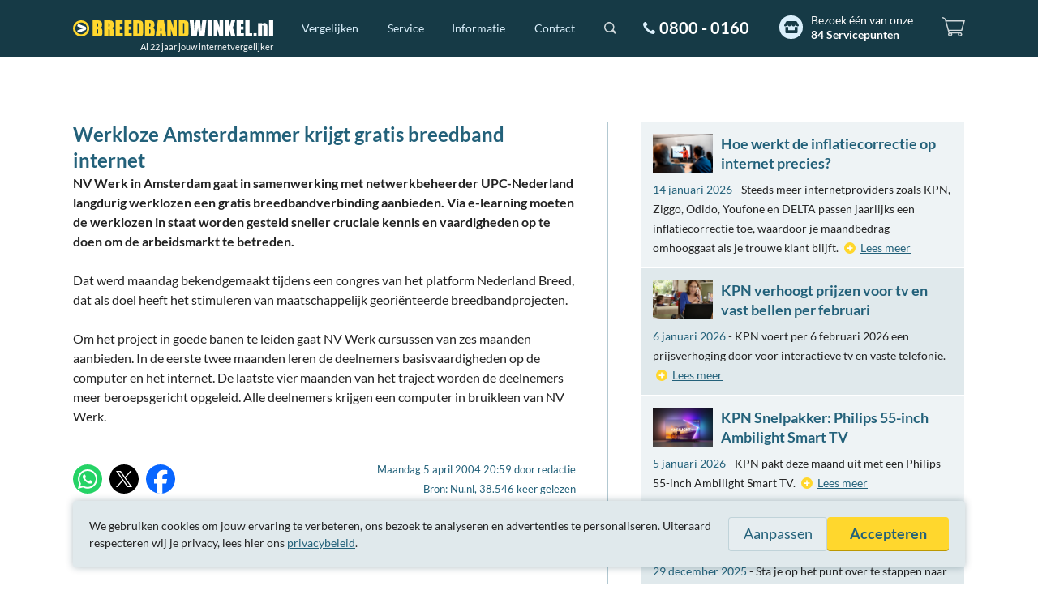

--- FILE ---
content_type: text/html; charset=UTF-8
request_url: https://www.breedbandwinkel.nl/nieuws/werkloze-amsterdammer-krijgt-gratis-breedband-internet
body_size: 6725
content:
<!DOCTYPE html>
<!--
#######################################################################################################
# Op zoek naar iets? Breedbandwinkel heeft een uitgebreide API met postcodecheck, specificaties, etc. #
# Kijk op https://www.breedbandwinkel.nl/partnerprogramma voor meer informatie.                       #
#######################################################################################################
-->
<html dir="ltr" lang="nl">
<head>
	<meta charset="UTF-8">	
	<title>Werkloze Amsterdammer krijgt gratis breedband internet</title>

	<meta name="description" content="NV Werk in Amsterdam gaat in samenwerking met netwerkbeheerder UPC-Nederland langdurig werklozen een gratis breedbandverbinding aanbieden.">

	<meta name="robots" content="index,follow">
	<meta name="googlebot" content="index,follow">
	<meta name="author" content="Breedbandwinkel BV">
	<meta name="copyright" content="Breedbandwinkel BV - 2026">
	<meta name="viewport" content="width=device-width, initial-scale=1, maximum-scale=5">
	<meta name="server" content="web03.breedbandwinkel.nl">
	<meta name="release" content="1764777052">
	<meta name="theme-color" content="#163a46">
	<meta name="ab" content="a">

	<link rel="preload" fetchpriority="high" as="style" href="/assets/css/global.css?1764777052">
	<link rel="preload" fetchpriority="high" as="image" href="/assets/img/svg/breedbandwinkel.svg">
	<link rel="preload" as="script" href="/assets/js/vendor/jquery.min.js">
	<link rel="preload" as="script" href="/assets/js/app.min.js?1763991938">
	<link rel="preload" as="font" type="font/woff2" href="/assets/font/lato-v16-latin-regular.woff2" crossorigin>
	<link rel="preload" as="font" type="font/woff2" href="/assets/font/lato-v16-latin-italic.woff2" crossorigin>
	<link rel="preload" as="font" type="font/woff2" href="/assets/font/lato-v16-latin-700.woff2" crossorigin>	
	<meta property="og:title" content="Werkloze Amsterdammer krijgt gratis breedband internet">
	<meta property="og:description" content="NV Werk  in Amsterdam gaat in samenwerking met netwerkbeheerder  UPC-Nederland  langdurig werklozen een gratis breedbandverbinding aanbieden. Via e-learning moeten de werklozen in staat worden gesteld sneller cruciale kennis en vaardigheden op te doen om de arbeidsmarkt te betreden.">
	<meta property="og:type" content="article">
	<meta property="og:url" content="https://www.breedbandwinkel.nl/nieuws/werkloze-amsterdammer-krijgt-gratis-breedband-internet">
	<meta property="og:site_name" content="Breedbandwinkel.nl">
	<meta property="fb:admins" content="100000218844772">

	<link rel="stylesheet" href="/assets/css/global.css?1764777052" media="all">
	<link rel="canonical" href="https://www.breedbandwinkel.nl/nieuws/werkloze-amsterdammer-krijgt-gratis-breedband-internet">
	<link rel="alternate" title="Breedbandwinkel.nl Nieuws" type="application/rss+xml" href="/rss/nieuws.xml">
	
	<link rel="shortcut icon" href="/assets/img/single/favicon.png">
	<link rel="apple-touch-icon" href="/assets/img/single/apple-touch-icon-180.png" sizes="180x180">
	<link rel="manifest" href="/manifest.json">

	<link rel="preconnect" href="https://www.googletagmanager.com" crossorigin>
	<link rel="preconnect" href="https://googleads.g.doubleclick.net" crossorigin>
	<link rel="preconnect" href="https://www.google.nl" crossorigin>
	<link rel="preconnect" href="https://www.google.com" crossorigin>
	<link rel="preconnect" href="https://region1.analytics.google.com" crossorigin>
	<link rel="preconnect" href="https://connect.facebook.net" crossorigin>
	<link rel="preconnect" href="https://www.redditstatic.com" crossorigin>
		
	<script>
		function mqCss(q) {	
			if(!document.getElementById('chunk-'+q)){ var s = document.createElement('style'); s.id = 'chunk-'+q; s.innerHTML = "@import url('/assets/css/chunk-"+q+".css?1764777052');"; document.getElementsByTagName('head')[0].appendChild(s); }
		}
		(document.documentElement.clientWidth > 800 ? mqCss('desktop') : mqCss('mobile'));

		window.dataLayer = window.dataLayer || [];
		var _paq = window._paq = window._paq || [];
		function gtag(){ dataLayer.push(arguments); }
		window.gaEvent=function(c,a,v){gtag("event",c,{action:a,value:v}); _paq.push(['trackEvent',c,a,v]);};
		var consentSet = false;

		gtag('consent', 'default', {
			'ad_storage': 'denied',
			'ad_user_data': 'denied',
			'ad_personalization': 'denied',
			'analytics_storage': 'denied'
		});
		gtag('set', 'url_passthrough', true);
	</script>
	<script defer src="https://www.googletagmanager.com/gtag/js?id=AW-1071473134"></script>
	<script>
		gtag('js', new Date());
		gtag('config', 'AW-1071473134', {'allow_enhanced_conversions': true});

		_paq.push(['requireCookieConsent']);
		_paq.push(['enableHeartBeatTimer']);
		_paq.push(['enableLinkTracking']);
		_paq.push(['trackPageView']);

		(function() { var u="/matomo/"; _paq.push(['setTrackerUrl', u+'matomo']); _paq.push(['setSiteId', '1']); var d=document, g=d.createElement('script'), s=d.getElementsByTagName('script')[0]; g.defer=true; g.src=u+'matomo.js'; s.parentNode.insertBefore(g,s); })();
	</script>
	<script>
		!function(f,b,e,v,n,t,s)
		{if(f.fbq)return;n=f.fbq=function(){n.callMethod?
		n.callMethod.apply(n,arguments):n.queue.push(arguments)};
		if(!f._fbq)f._fbq=n;n.push=n;n.loaded=!0;n.version='2.0';
		n.queue=[];t=b.createElement(e);t.async=!0;
		t.src=v;s=b.getElementsByTagName(e)[0];
		s.parentNode.insertBefore(t,s)}(window, document,'script',
		'https://connect.facebook.net/en_US/fbevents.js');
		fbq('consent', 'revoke');
		fbq('init', '532158900268123');
		fbq('track', 'PageView');
		
	</script>
	<script>
		!function(w,d){if(!w.rdt){var p=w.rdt=function(){p.sendEvent?p.sendEvent.apply(p,arguments):p.callQueue.push(arguments)};p.callQueue=[];var t=d.createElement("script");t.src="https://www.redditstatic.com/ads/pixel.js",t.async=!0;var s=d.getElementsByTagName("script")[0];s.parentNode.insertBefore(t,s)}}(window,document);rdt('init','a2_hogqpu49p76s');rdt('disableFirstPartyCookies');rdt('track', 'PageVisit');
	</script>
	<style>
		@media (max-width: 800px) {
			body { padding-top: 44px; }
			#header { display: none; }
			.center-layout { padding: 0 15px; }
		}
		@media (min-width: 801px) {
			#header { height: 70px; }
			#header-bar #nav-main > div, #header-bar #nav-main > form { display: none; }
			#header.margin-bottom { margin-bottom: 80px; }
			.center-layout { max-width: 1100px; min-width: 760px; margin: 0 auto; padding: 0 20px; }
			body.news article.col-1 { width: 60%; padding: 0 39px 40px 0; float: left; }
			body.news aside.col-2 { padding: 0 0 40px 40px; width: 40%; float: left; }
		}
	</style>
</head>
<body class="news ab-a">
<script>
	gaEvent('A/B', 'A', location.pathname+location.search);
	_paq.push(['setCustomDimension', 1, 'A']);
</script>
<script>
	gaEvent('Cashback', 'default (10)', location.pathname+location.search);
	_paq.push(['setCustomDimension', 3, 'default (10)']);
</script>
<header id="header" class="margin-bottom">
	<div id="header-bar">
		<nav id="nav-main">
			<div id="logo"><a href="/" aria-label="Breedbandwinkel.nl"></a><em>Al 22 jaar jouw internetvergelijker</em></div>
			<div id="menu">
				<ul>
					<li>
						<div>
							<a href="/vergelijken">Vergelijken</a>
							<div>
								<div>
									<ul>	
										<li><a href="/vergelijken/alles-in-een">Alles-in-één</a></li>
										<li><a href="/vergelijken/internet-tv">Internet en tv</a></li>
										<li><a href="/vergelijken/internet-bellen">Internet en bellen</a></li>
										<li><a href="/vergelijken/internet">Internet</a></li>
										<li><a href="/vergelijken/tv">Tv</a></li>
									</ul>
							
								</div>
							</div>
						</div>
					</li>
					<li>
						<div>
							<a href="/service">Service</a>
							<div>
								<div>
									<ul>	
										<li><a href="/service/cashback">Cashback</a></li>
										<li><a href="/service/laagste-prijsgarantie">Laagste prijsgarantie</a></li>
										<li><a href="/service/overstapservice">Overstapservice</a></li>
										<li><a href="/service/internetgarantie">Internetgarantie</a></li>
									</ul>
									<ul>	
										<li><a href="/service/installatiegarantie">Installatiegarantie</a></li>
<li><a href="/service/servicepunten">84 Servicepunten</a></li>										<li><a href="/service/ervaring">22 jaar ervaring</a></li>
										<li><a href="/service/klantenservice">Klantenservice</a></li>
									</ul>	
								</div>
							</div>
						</div>
					</li>		
					<li>
						<div>
							<a href="/informatie">Informatie</a>
							<div>
								<div>
									<ul>
										<p><a href="/informatie">Informatie</a></p>
										<li><a href="/levertijd">Levertijd</a></li>
										<li><a href="/internet-providers/verhuizen">Verhuizen</a> / <a href="/internet-providers/opzeggen">opzeggen</a></li>
										<li><a href="/interactieve-tv">Interactieve tv</a></li>
										<li><a href="/internetsnelheid">Hoeveel Mb heb ik nodig?</a></li>
									</ul>	
									<ul>
										<p><a href="/veelgestelde-vragen">Veelgestelde vragen</a></p>
										<li><a href="/veelgestelde-vragen#over-breedbandwinkel/hoe-kunnen-jullie-goedkoper-zijn-dan-de-provider-zelf">Hoe kunnen jullie goedkoper zijn dan de provider zelf?</a></li>
										<li><a href="/veelgestelde-vragen#over-breedbandwinkel/is-hier-bestellen-net-zo-snel-als-bij-de-provider">Is hier bestellen net zo snel als bij de provider?</a></li>
										<li><a href="/veelgestelde-vragen#over-breedbandwinkel/hoe-komt-breedbandwinkel-aan-haar-inkomsten">Hoe komt Breedbandwinkel aan haar inkomsten?</a></li>
										<li class="plus-white"><a href="/veelgestelde-vragen">Meer veelgestelde vragen</a></li>
									</ul>	
								</div>
							</div>	
						</div>		
					</li>
					<li>
						<div>
							<a href="/contact">Contact</a>
							<div>
								<div>
									<ul>
										<p><a href="/contact">Bel gratis 0800 - 0160</a></p>
										<li>
											<span class="indicator closed"></span>
											Morgen open vanaf 09:00 uur										</li>
										<li>
											<div class="social">
												<span class="ico-chat lc-open-chat lc-dynamic hide"><span>Chat</span></span>
												<a class="ico-whatsapp" href="https://api.whatsapp.com/send?phone=31640420081" rel="nofollow noopener noreferrer" target="_blank"><span>WhatsApp</span></a>
												<a class="ico-x" href="https://x.com/breedbandwinkel" rel="nofollow noopener noreferrer" target="_blank"><span>X</span></a>
												<a class="ico-facebook" href="https://www.facebook.com/breedbandwinkel" rel="nofollow noopener noreferrer" target="_blank"><span>Facebook</span></a>
											</div>
										</li>									
									</ul>	
									<ul>
										<li><a href="mailto:klantenservice@breedbandwinkel.nl">klantenservice@breedbandwinkel.nl</a></li>
										<li><a href="/contactformulier">Contactformulier</a></li>
<li><div class="servicepoints inverted"><a href="/service/servicepunten" class="menu-servicepoints">Bezoek één van onze <strong>84 Servicepunten</strong></a></div></li>									</ul>									
								</div>
							</div> 
						</div>	
					</li>
				</ul>
			</div>
			<form action="/zoeken" method="get" id="search">
				<div class="inner">
					<input type="text" name="q" placeholder="Zoeken">
					<input type="submit" value="Zoeken">
				</div>
			</form>
			<div id="contact-number"><a href="/contact">0800 - 0160</a></div>
<div id="servicepoints" class="servicepoints inverted"><a href="/service/servicepunten" class="menu-servicepoints">Bezoek één van onze <strong>84 Servicepunten</strong></a></div>			
			<div id="shoppingcart"><div><span></span><div><p>Doe de postcodecheck om de beschikbare abonnementen op jouw adres te vergelijken.</p><a href="/postcodecheck" class="btn color-2" onclick="gaEvent('Winkelwagentje','Zoek aanbiedingen','Knop'});">Zoek aanbiedingen</a></div></div></div>				
		</nav>
	</div>
</header>
<div class="center-layout cols">	<article class="col-1" itemscope itemtype="http://schema.org/Article">
		<meta itemprop="wordCount" content="125">
		<header>
<h1 itemprop="headline"><a href="/nieuws/werkloze-amsterdammer-krijgt-gratis-breedband-internet" itemprop="mainEntityOfPage" content="https://www.breedbandwinkel.nl/nieuws/werkloze-amsterdammer-krijgt-gratis-breedband-internet">Werkloze Amsterdammer krijgt gratis breedband internet</a></h1>		
			
		</header>
		<div itemprop="articleBody">
			<p>
				<strong itemprop="description">NV Werk  in Amsterdam gaat in samenwerking met netwerkbeheerder  UPC-Nederland  langdurig werklozen een gratis breedbandverbinding aanbieden. Via e-learning moeten de werklozen in staat worden gesteld sneller cruciale kennis en vaardigheden op te doen om de arbeidsmarkt te betreden.</strong>
			</p>

			<p>Dat werd maandag bekendgemaakt tijdens een congres van het platform Nederland Breed, dat als doel heeft het stimuleren van maatschappelijk georiënteerde breedbandprojecten. </p><p>Om het project in goede banen te leiden gaat NV Werk cursussen van zes maanden aanbieden. In de eerste twee maanden leren de deelnemers basisvaardigheden op de computer en het internet. De laatste vier maanden van het traject worden de deelnemers meer beroepsgericht opgeleid. Alle deelnemers krijgen een computer in bruikleen van NV Werk.</p>		</div>
			
		<footer>
			<div class="social share">
				<a class="ico-whatsapp popup" href="https://api.whatsapp.com/send?text=Werkloze+Amsterdammer+krijgt+gratis+breedband+internet%3A+https%3A%2F%2Fwww.breedbandwinkel.nl%2Fnieuws%2Fwerkloze-amsterdammer-krijgt-gratis-breedband-internet" rel="nofollow"><span>WhatsApp</span></a>
				<a class="ico-x popup" href="https://x.com/intent/tweet?text=Werkloze+Amsterdammer+krijgt+gratis+breedband+internet&url=https%3A%2F%2Fwww.breedbandwinkel.nl%2Fnieuws%2Fwerkloze-amsterdammer-krijgt-gratis-breedband-internet&via=breedbandwinkel&related=breedbandwinkel%3ABreedbandwinkel.nl" rel="nofollow"><span>X</span></a>
				<a class="ico-facebook popup" href="https://www.facebook.com/sharer.php?u=https%3A%2F%2Fwww.breedbandwinkel.nl%2Fnieuws%2Fwerkloze-amsterdammer-krijgt-gratis-breedband-internet" rel="nofollow"><span>Facebook</span></a>
			</div>
			<div class="info">
				<meta itemprop="dateModified" content="2004-04-05T20:59:00Z">
				<small><time pubdate="pubdate" datetime="2004-04-05" itemprop="datePublished" content="2004-04-05T20:59:00Z">Maandag 5 april 2004 20:59</time> 
door <span itemprop="author" itemscope="itemscope" itemtype="http://schema.org/Person"><meta itemprop="url" content="https://www.breedbandwinkel.nl/"><span itemprop="name">redactie</span></span>				</small>
				<small>
Bron: Nu.nl, 38.546 keer gelezen					
				</small>
			</div>
		</footer>
		<span itemprop="publisher" itemscope="itemscope" itemtype="http://schema.org/Organization">
			<meta itemprop="name" content="Breedbandwinkel.nl">
			<span itemprop="logo" itemscope="itemscope" itemtype="http://schema.org/ImageObject">
				<meta itemprop="url" content="https://www.breedbandwinkel.nl/assets/img/single/breedbandwinkel.png">
			</span>
		</span>
	</article>
	<aside class="col-2">
<section class="suggestions">			<article>
				<header>
					<a href="/nieuws/hoe-werkt-de-inflatiecorrectie-op-internet-precies" title="Hoe werkt de inflatiecorrectie op internet precies?"><img src="/assets/img/content/nieuws/hoe-werkt-de-inflatiecorrectie-op-internet-precies.webp" width="74" height="48" class="webp" data-webp-alt="/assets/img/content/nieuws/hoe-werkt-de-inflatiecorrectie-op-internet-precies.jpg" alt="Hoe werkt de inflatiecorrectie op internet precies?"></a>
					<h3><a href="/nieuws/hoe-werkt-de-inflatiecorrectie-op-internet-precies" title="Hoe werkt de inflatiecorrectie op internet precies?">Hoe werkt de inflatiecorrectie op internet precies?</a></h3>
				</header>
				<p>
					<time pubdate="pubdate" datetime="2026-01-14">14 januari 2026</time> - Steeds meer internetproviders zoals KPN, Ziggo, Odido, Youfone en DELTA passen jaarlijks een inflatiecorrectie toe, waardoor je maandbedrag omhooggaat als je trouwe klant blijft.					<a href="/nieuws/hoe-werkt-de-inflatiecorrectie-op-internet-precies" title="Hoe werkt de inflatiecorrectie op internet precies?">Lees meer</a>
				</p>
			</article>
			<article>
				<header>
					<a href="/nieuws/kpn-verhoogt-prijzen-voor-tv-en-vast-bellen-per-februari" title="KPN verhoogt prijzen voor tv en vast bellen per februari"><img src="/assets/img/content/nieuws/kpn-verhoogt-prijzen-voor-tv-en-vast-bellen-per-februari.webp" width="74" height="48" class="webp" data-webp-alt="/assets/img/content/nieuws/kpn-verhoogt-prijzen-voor-tv-en-vast-bellen-per-februari.jpg" alt="KPN verhoogt prijzen voor tv en vast bellen per februari"></a>
					<h3><a href="/nieuws/kpn-verhoogt-prijzen-voor-tv-en-vast-bellen-per-februari" title="KPN verhoogt prijzen voor tv en vast bellen per februari">KPN verhoogt prijzen voor tv en vast bellen per februari</a></h3>
				</header>
				<p>
					<time pubdate="pubdate" datetime="2026-01-06">6 januari 2026</time> - KPN voert per 6 februari 2026 een prijsverhoging door voor interactieve tv en vaste telefonie.					<a href="/nieuws/kpn-verhoogt-prijzen-voor-tv-en-vast-bellen-per-februari" title="KPN verhoogt prijzen voor tv en vast bellen per februari">Lees meer</a>
				</p>
			</article>
			<article>
				<header>
					<a href="/nieuws/kpn-snelpakker-philips-55-inch-ambilight-smart-tv" title="KPN Snelpakker: Philips 55-inch Ambilight Smart TV"><img src="/assets/img/content/nieuws/kpn-snelpakker-philips-55-inch-ambilight-smart-tv.webp" width="74" height="48" class="webp" data-webp-alt="/assets/img/content/nieuws/kpn-snelpakker-philips-55-inch-ambilight-smart-tv.jpg" alt="KPN Snelpakker: Philips 55-inch Ambilight Smart TV"></a>
					<h3><a href="/nieuws/kpn-snelpakker-philips-55-inch-ambilight-smart-tv" title="KPN Snelpakker: Philips 55-inch Ambilight Smart TV">KPN Snelpakker: Philips 55-inch Ambilight Smart TV</a></h3>
				</header>
				<p>
					<time pubdate="pubdate" datetime="2026-01-05">5 januari 2026</time> - KPN pakt deze maand uit met een Philips 55-inch Ambilight Smart TV.					<a href="/nieuws/kpn-snelpakker-philips-55-inch-ambilight-smart-tv" title="KPN Snelpakker: Philips 55-inch Ambilight Smart TV">Lees meer</a>
				</p>
			</article>
			<article>
				<header>
					<a href="/nieuws/cadeau-of-korting-bij-je-overstap-wat-is-het-voordeligst" title="Cadeau of korting bij je overstap, wat is het voordeligst?"><img src="/assets/img/content/nieuws/cadeau-of-korting-bij-je-overstap-wat-is-het-voordeligst.webp" width="74" height="48" class="webp" data-webp-alt="/assets/img/content/nieuws/cadeau-of-korting-bij-je-overstap-wat-is-het-voordeligst.jpg" alt="Cadeau of korting bij je overstap, wat is het voordeligst?"></a>
					<h3><a href="/nieuws/cadeau-of-korting-bij-je-overstap-wat-is-het-voordeligst" title="Cadeau of korting bij je overstap, wat is het voordeligst?">Cadeau of korting bij je overstap, wat is het voordeligst?</a></h3>
				</header>
				<p>
					<time pubdate="pubdate" datetime="2025-12-29">29 december 2025</time> - Sta je op het punt over te stappen naar een nieuw internetabonnement? Dan heb je vast al gemerkt dat providers vaak mooie aanbiedingen hebben.					<a href="/nieuws/cadeau-of-korting-bij-je-overstap-wat-is-het-voordeligst" title="Cadeau of korting bij je overstap, wat is het voordeligst?">Lees meer</a>
				</p>
			</article>
			<article>
				<header>
					<a href="/nieuws/profiteer-van-onze-eindejaars-cashback" title="Profiteer van onze eindejaars-cashback"><img src="/assets/img/content/nieuws/profiteer-van-onze-eindejaars-cashback.webp" width="74" height="48" class="webp" data-webp-alt="/assets/img/content/nieuws/profiteer-van-onze-eindejaars-cashback.jpg" alt="Profiteer van onze eindejaars-cashback"></a>
					<h3><a href="/nieuws/profiteer-van-onze-eindejaars-cashback" title="Profiteer van onze eindejaars-cashback">Profiteer van onze eindejaars-cashback</a></h3>
				</header>
				<p>
					<time pubdate="pubdate" datetime="2025-12-17">17 december 2025</time> - 2025 is bijna ten einde en 2026 staat al voor de deur.					<a href="/nieuws/profiteer-van-onze-eindejaars-cashback" title="Profiteer van onze eindejaars-cashback">Lees meer</a>
				</p>
			</article>
</section>		<strong><a href="/nieuws/archief">Overig nieuws</a></strong>
		<div class="usp-sidebar">
		    <div class="kiyoh kiyoh-large">
<a href="https://www.kiyoh.com/reviews/1043466/breedbandwinkel_nl" rel="nofollow noopener noreferrer" target="_blank">2.009 klanten over ons op</a> <a href="https://www.kiyoh.com/reviews/1043466/breedbandwinkel_nl" rel="nofollow noopener noreferrer" target="_blank" class="kiyoh-logo">kiyoh</a>	<div class="stars">
		<a href="https://www.kiyoh.com/reviews/1043466/breedbandwinkel_nl" rel="noopener noreferrer" target="_blank">
<div class="star full"></div><div class="star full"></div><div class="star full"></div><div class="star full"></div><div class="star half"></div>									<span class="score">9.0</span>
					</a>
	</div>
</div>		    <hr>
		    <div class="contact-info">
	<a href="/contact">Bel gratis 0800 - 0160</a>
	<p><span class="indicator closed"></span> Morgen open vanaf 09:00 uur</p>
</div>	
	    </div>	
	</aside>
</div><footer id="footer">
	<div class="color-cols">
		<div class="cat-1"></div><div class="cat-2"></div><div class="cat-3"></div><div class="cat-4"></div><div class="cat-5"></div>
	</div>

	<div class="footer-layout">
		<div class="providers">
			<p>Breedbandwinkel is officieel en onafhankelijk verkooppunt van<span>&#160;de elf grootste aanbieders in Nederland</span>:</p>
			<ul>
			<li class="budget"><img src="/assets/img/providers/budget.svg" width="90" height="36" alt="Budget"><span>Budget</span></li>
<li class="delta"><img src="/assets/img/providers/delta.svg" width="90" height="36" alt="DELTA"><span>DELTA</span></li>
<li class="freedom"><img src="/assets/img/providers/freedom.svg" width="90" height="36" alt="Freedom"><span>Freedom</span></li>
<li class="kpn"><img src="/assets/img/providers/kpn.svg" width="90" height="36" alt="KPN"><span>KPN</span></li>
<li class="nlziet"><img src="/assets/img/providers/nlziet.svg" width="90" height="36" alt="NLZIET"><span>NLZIET</span></li>
<li class="odido"><img src="/assets/img/providers/odido.svg" width="90" height="36" alt="Odido"><span>Odido</span></li>
<li class="online"><img src="/assets/img/providers/online.svg" width="90" height="36" alt="Online"><span>Online</span></li>
<li class="snllr"><img src="/assets/img/providers/snllr.svg" width="90" height="36" alt="SNLLR"><span>SNLLR</span></li>
<li class="trined"><img src="/assets/img/providers/trined.svg" width="90" height="36" alt="TriNed"><span>TriNed</span></li>
<li class="youfone"><img src="/assets/img/providers/youfone.svg" width="90" height="36" alt="Youfone"><span>Youfone</span></li>
<li class="ziggo"><img src="/assets/img/providers/ziggo.svg" width="90" height="36" alt="Ziggo"><span>Ziggo</span></li>
			</ul>
		</div>
	</div>
<div class="rating" itemscope itemtype="http://schema.org/LocalBusiness"><div class="kiyoh kiyoh-small">
<a href="https://www.kiyoh.com/reviews/1043466/breedbandwinkel_nl" rel="nofollow noopener noreferrer" target="_blank" class="kiyoh-logo">kiyoh</a>	<div class="stars" itemprop="aggregateRating" itemscope itemtype="http://schema.org/AggregateRating">
		<a href="https://www.kiyoh.com/reviews/1043466/breedbandwinkel_nl" rel="noopener noreferrer" target="_blank" itemprop="url">
<div class="star full"></div><div class="star full"></div><div class="star full"></div><div class="star full"></div><div class="star half"></div>			<span itemprop="ratingCount" class="reviewcount">2009</span>			<meta itemprop="worstRating" content="1">			<span class="score" itemprop="ratingValue">9.0</span>
			<meta itemprop="bestRating" content="10"><span class="reviewtotal">2.009 reviews</span>		</a>
	</div>
</div>	<meta itemprop="name" content="Breedbandwinkel.nl">
	<meta itemprop="url" content="https://www.breedbandwinkel.nl/">
	<meta itemprop="email" content="klantenservice@breedbandwinkel.nl">
	<meta itemprop="telephone" content="0800 - 0160">
	<meta itemprop="openingHours" content="Mo-Fr 09:00-20:00">
	<meta itemprop="openingHours" content="Sa 10:00-17:00">
	<meta itemprop="priceRange" content="€">
	
	<span itemprop="image" itemscope="itemscope" itemtype="http://schema.org/ImageObject">
		<meta itemprop="url" content="https://www.breedbandwinkel.nl/assets/img/single/breedbandwinkel.png">
		<meta itemprop="width" content="600">
		<meta itemprop="height" content="60">
	</span>
	
	<span itemprop="address" itemscope itemtype="http://schema.org/PostalAddress">
		<meta itemprop="streetAddress" content="Postbus 8">
		<meta itemprop="addressLocality" content="Berkel en Rodenrijs">
		<meta itemprop="postalCode" content="2650AA">
		<meta itemprop="addressCountry" content="NL">
	</span></div>	<div class="creds">
		<div class="contact-number"><a href="/contact">0800 - 0160</a></div><div class="social">
			<span class="ico-chat lc-open-chat lc-dynamic hide"><span>Chat</span></span>
			<a class="ico-whatsapp" href="https://api.whatsapp.com/send?phone=31640420081" rel="nofollow noopener noreferrer" target="_blank"><span>WhatsApp</span></a>
			<a class="ico-x" href="https://x.com/breedbandwinkel" rel="nofollow noopener noreferrer" target="_blank"><span>X</span></a>
			<a class="ico-facebook" href="https://www.facebook.com/breedbandwinkel" rel="nofollow noopener noreferrer" target="_blank"><span>Facebook</span></a>
		</div><div class="servicepoints"><a href="/service/servicepunten">Bezoek één van onze <strong>84 Servicepunten</strong></a></div>		<div class="trustmarks">
			<a class="ico-thuiswinkel show-in-popup" href="https://www.thuiswinkel.org/leden/breedbandwinkel.nl/certificaat" rel="nofollow noopener noreferrer" title="Thuiswinkel Waarborg Certificaat"><span>Thuiswinkel Waarborg Certificaat</span></a>
			<a class="ico-ecommerce-europe show-in-popup" href="https://www.ecommercetrustmark.eu/thuiswinkel/" rel="nofollow noopener noreferrer" title="Ecommerce Europe Trustmark"><span>Ecommerce Europe Trustmark</span></a>
			<a class="ico-kiyoh show-in-popup" href="https://www.kiyoh.com/reviews/1043466/breedbandwinkel_nl" rel="nofollow noopener noreferrer" title="Kiyoh klantbeoordelingen"><span>Kiyoh</span></a>
			<span class="ico-nlconnect" title="NLconnect branchevereniging"><span>NLconnect</span></span>
		</div>
	</div>

	<div class="copyright">
		<ul><li><a href="/algemene-voorwaarden"><span>Algemene </span>voorwaarden</a></li><li><a href="/privacybeleid">Privacybeleid</a></li><li><a href="/site-overzicht">Site-overzicht</a></li></ul><ul><li><a href="/partnerprogramma">Partnerprogramma</a></li><li>Tarieven zijn inclusief btw.</li></ul>
		<br>
		<ul>
			<li>&copy; Breedbandwinkel BV 2003 - 2026<span>, Berkel en Rodenrijs</span></li>
			<li>Hosting door <a class="ico-true" href="https://www.truefullstaq.com/?utm_medium=referral&utm_source=breedbandwinkel&utm_campaign=hostedby&utm_term=partner&utm_content=logo" title="TrueFullstaq" rel="nofollow noopener noreferrer" target="_blank"><span>TrueFullstaq</span></a></li>
		</ul>
	</div>
		
</footer>
<script type="text/javascript" src="/assets/js/vendor/jquery.min.js"></script>
<script defer type="text/javascript" src="/assets/js/app.min.js?1763991938"></script>
<!-- PNC: Geen -->
<!-- PINGDOM: OK -->
</body>
</html>

--- FILE ---
content_type: image/svg+xml
request_url: https://www.breedbandwinkel.nl/assets/img/svg/whatsapp.svg
body_size: 666
content:
<svg enable-background="new 0 0 100 100" viewBox="0 0 100 100" xmlns="http://www.w3.org/2000/svg"><path clip-rule="evenodd" d="m85.429 14.531c-9.399-9.366-21.9-14.526-35.219-14.531-27.446 0-49.783 22.227-49.792 49.549-.005 8.734 2.29 17.259 6.647 24.772l-7.065 25.679 26.395-6.89c7.272 3.949 15.461 6.028 23.793 6.03h.021c27.441 0 49.781-22.23 49.79-49.551.005-13.241-5.169-25.689-14.571-35.055v-.003zm-35.219 76.241h-.017c-7.425-.002-14.709-1.989-21.064-5.74l-1.511-.893-15.664 4.089 4.18-15.199-.984-1.559c-4.142-6.558-6.331-14.137-6.327-21.918.01-22.708 18.575-41.184 41.404-41.184 11.054.005 21.444 4.293 29.258 12.079 7.814 7.784 12.114 18.134 12.109 29.137-.01 22.71-18.574 41.186-41.384 41.186zm22.7-30.845c-1.244-.62-7.36-3.614-8.502-4.027-1.141-.414-1.969-.62-2.798.62-.828 1.24-3.213 4.03-3.939 4.854-.726.827-1.452.929-2.696.309s-5.252-1.927-10.006-6.144c-3.698-3.284-6.196-7.337-6.921-8.577-.726-1.24-.076-1.91.544-2.526.559-.556 1.244-1.447 1.867-2.169s.829-1.24 1.244-2.065c.416-.827.208-1.549-.102-2.169-.311-.62-2.798-6.715-3.837-9.193-1.01-2.414-2.036-2.086-2.798-2.126-.726-.036-1.554-.043-2.385-.043s-2.177.309-3.319 1.549c-1.141 1.24-4.355 4.236-4.355 10.328s4.457 11.982 5.081 12.809c.623.827 8.774 13.332 21.253 18.697 2.968 1.276 5.286 2.039 7.093 2.609 2.98.943 5.692.81 7.836.492 2.39-.356 7.361-2.996 8.397-5.888s1.036-5.372.726-5.888-1.141-.827-2.385-1.447z" fill="#fff" fill-rule="evenodd"/></svg>

--- FILE ---
content_type: image/svg+xml
request_url: https://www.breedbandwinkel.nl/assets/img/svg/nlconnect.svg
body_size: 3540
content:
<svg enable-background="new 0 0 100 48.475" viewBox="0 0 100 48.475" xmlns="http://www.w3.org/2000/svg"><path d="m48.514 28.03c0-5.903-2.502-11.22-6.489-14.934 1.056 1.329 1.056 3.284-.117 4.613-1.329 1.486-3.597 1.642-5.082.352-2.424-2.15 4.457 2.658 4.457 9.969s-6.919 12.119-4.496 10.008c1.486-1.329 3.792-1.173 5.082.352 1.173 1.329 1.173 3.284.117 4.613 4.027-3.754 6.528-9.07 6.528-14.973z" fill="#3499cc" opacity=".25"/><path d="m36.787 38.038c-2.424 2.111-5.512 3.284-8.718 3.284 0 0 0 0-.039 0-7.31 0-13.253-5.942-13.253-13.253s5.942-13.253 13.253-13.253h.039c3.206 0 6.294 1.173 8.718 3.284 1.486 1.329 3.792 1.173 5.082-.352 1.173-1.329 1.173-3.284.117-4.613-3.675-3.401-8.561-5.512-13.956-5.512s-10.281 2.111-13.956 5.512c-3.948 3.675-6.45 8.991-6.45 14.894s2.502 11.22 6.489 14.934c3.675 3.401 8.561 5.512 13.956 5.512s10.281-2.111 13.956-5.512c1.056-1.329 1.056-3.284-.117-4.613-1.329-1.485-3.597-1.642-5.121-.312z" fill="#3499cc"/><circle cx="44.957" cy="28.03" fill="#3499cc" r="3.597"/><path d="m28.069 45.152c-9.421 0-17.123-7.662-17.123-17.123s7.662-17.123 17.123-17.123c4.144 0 8.131 1.486 11.259 4.222.117.078.117.235.039.352s-.235.117-.352.039c-3.01-2.658-6.919-4.105-10.946-4.105-9.148 0-16.615 7.467-16.615 16.615s7.467 16.615 16.615 16.615c4.027 0 7.897-1.446 10.946-4.105.117-.078.274-.078.352.039s.078.274-.039.352c-3.089 2.737-7.115 4.222-11.259 4.222z" fill="#fff"/><circle cx="44.957" cy="28.03" fill="#fff" r=".391"/><g fill="#2e2b27"><path d="m21.462 31.196v-7.232c0-.352.195-.586.586-.586h.43c.313 0 .508.117.704.352l3.362 4.613v-4.378c0-.352.195-.586.586-.586h.743c.352 0 .586.195.586.586v7.193c0 .352-.195.586-.586.586h-.43c-.313 0-.508-.117-.704-.352l-3.362-4.652v4.457c0 .352-.195.586-.586.586h-.743c-.39 0-.586-.235-.586-.587z"/><path d="m30.297 31.196v-7.232c0-.352.195-.586.586-.586h.743c.352 0 .586.195.586.586v6.177h3.206c.352 0 .586.195.586.586v.469c0 .352-.195.586-.586.586h-4.535c-.39.001-.586-.234-.586-.586z"/><path d="m21.462 31.196v-7.193c0-.352.195-.586.586-.586h.43c.313 0 .508.117.704.352l3.362 4.613v-4.378c0-.352.195-.586.586-.586h.743c.352 0 .586.195.586.586v7.193c0 .352-.195.586-.586.586h-.43c-.313 0-.508-.117-.704-.352l-3.362-4.652v4.418c0 .352-.195.586-.586.586h-.743c-.39 0-.586-.235-.586-.587z"/><path d="m30.297 31.196v-7.193c0-.352.195-.586.586-.586h.743c.352 0 .586.195.586.586v6.177h3.206c.352 0 .586.195.586.586v.469c0 .352-.195.586-.586.586h-4.535c-.39-.038-.586-.273-.586-.625z"/><path d="m53.323 28.46c0-1.798 1.212-3.245 3.401-3.245.469 0 1.134.078 1.837.508.274.156.274.391.117.625l-.078.118c-.156.235-.352.235-.625.117-.508-.274-1.056-.274-1.173-.274-1.29 0-2.228.86-2.228 2.072s.938 2.072 2.228 2.072c.117 0 .665 0 1.173-.274.274-.117.469-.117.625.117l.078.117c.156.235.078.508-.313.704-.625.313-1.212.391-1.642.391-2.149.04-3.4-1.328-3.4-3.048z"/><path d="m59.617 28.382c0-1.759 1.446-3.167 3.206-3.167 1.798 0 3.206 1.446 3.206 3.167 0 1.759-1.446 3.167-3.206 3.167-1.76-.001-3.206-1.408-3.206-3.167zm5.199 0c0-1.134-.86-2.072-1.994-2.072-1.095 0-1.955.938-1.955 2.072s.899 2.072 1.955 2.072c1.095-.001 1.994-.9 1.994-2.072z"/><path d="m67.475 30.962v-5.199c0-.274.156-.43.43-.43h.352c.274 0 .43.156.43.43v.743c.274-.86 1.056-1.329 2.033-1.329 1.329 0 2.346.86 2.346 2.776v3.01c0 .274-.156.43-.43.43h-.352c-.274 0-.43-.156-.43-.43v-2.971c0-1.251-.586-1.681-1.212-1.681-.625 0-1.876.43-1.876 2.267v2.424c0 .274-.156.43-.43.43h-.352c-.353-.001-.509-.158-.509-.47z"/><path d="m74.824 30.962v-5.199c0-.274.156-.43.43-.43h.352c.274 0 .43.156.43.43v.743c.274-.86 1.056-1.329 2.033-1.329 1.329 0 2.346.86 2.346 2.776v3.01c0 .274-.156.43-.43.43h-.352c-.274 0-.43-.156-.43-.43v-2.971c0-1.251-.586-1.681-1.212-1.681-.625 0-1.876.43-1.876 2.267v2.424c0 .274-.156.43-.43.43h-.391c-.314-.001-.47-.158-.47-.47z"/><path d="m81.744 28.382c0-1.759 1.368-3.206 3.284-3.206 1.525 0 2.932.899 3.088 2.854.039.274-.117.43-.43.43h-4.691c-.039 1.134.899 1.955 2.228 1.955.586 0 1.134-.156 1.642-.508.235-.156.43-.117.625.078l.078.078c.195.195.195.469-.078.704-.704.586-1.525.743-2.267.743-2.15.038-3.479-1.369-3.479-3.128zm5.121-.782c-.313-1.095-1.173-1.29-1.837-1.29-.704 0-1.564.274-1.955 1.29z"/><path d="m89.015 28.46c0-1.798 1.212-3.245 3.401-3.245.469 0 1.134.078 1.837.508.274.156.274.391.117.625l-.078.117c-.156.235-.352.235-.625.117-.508-.274-1.056-.274-1.173-.274-1.29 0-2.228.86-2.228 2.072s.938 2.072 2.228 2.072c.117 0 .665 0 1.173-.274.274-.117.469-.117.625.117l.078.117c.156.235.078.508-.313.704-.586.313-1.212.391-1.642.391-2.11.041-3.4-1.327-3.4-3.047z"/><path d="m96.247 29.476v-3.166h-.743c-.156 0-.235-.078-.235-.274v-.469c0-.156.078-.235.235-.235h.782l.235-1.407c.039-.235.156-.352.391-.352h.274c.235 0 .352.156.352.391v1.368h1.642c.156 0 .235.078.235.235v.508c0 .156-.078.274-.235.274h-1.642v3.245c0 .665.313.899.704.899s.704-.235.704-.665c0-.039 0-.117-.039-.235-.039-.156.039-.274.235-.274h.547c.156 0 .274.078.274.235.037.196.037.43.037.43 0 .899-.665 1.564-1.837 1.564-.978 0-1.916-.508-1.916-2.072z"/><path d="m4.105 28.929c-.039.039-.078.039-.156.039l-3.753.078c-.117 0-.156-.117-.195-.313v-.156c0-.117 0-.195.039-.235s.078-.078.117-.078l3.323-.039-.04-1.407c0-.039 0-.078.078-.117.039-.039.117-.039.195-.039h.157c.078 0 .156 0 .195.039s.078.078.078.117l.039 1.955c-.038.078-.038.117-.077.156z"/><path d="m4.027 26.271-3.792-.352c-.117 0-.156-.117-.156-.352v-.157c0-.195.078-.313.195-.313l3.792.352c.117 0 .156.117.156.313v.156c0 .235-.078.353-.195.353z"/><path d="m4.3 24.59c-.039.039-.117.039-.156 0l-3.636-.743c-.078 0-.117-.039-.156-.078s-.039-.117 0-.156l.234-1.213c.117-.586.391-.977.782-1.251.391-.235.938-.313 1.603-.156s1.134.391 1.407.782.352.86.235 1.446l-.235 1.212c-.039.078-.039.117-.078.157zm-.313-1.486c.078-.352 0-.625-.195-.86s-.508-.391-.977-.508c-.469-.078-.821-.078-1.095.078s-.43.391-.508.704l-.117.665 2.737.586z"/><path d="m5.825 18.882-4.027-.313c-.039 0-.078 0-.117-.039-.078-.039-.078-.156 0-.352l.078-.117c.078-.156.156-.235.235-.235l2.893.274.235.039v-.039l-.195-.156-2.189-1.955c-.078-.078-.078-.195 0-.352l.039-.117c.078-.195.156-.274.235-.235.039 0 .039.039.078.039l3.01 2.737c.078.039.039.156 0 .313l-.039.274c-.08.156-.158.234-.236.234z"/><path d="m6.607 17.045s-.039-.039-.078-.078l-2.58-3.127c-.039-.078-.039-.156.078-.313l.117-.235c.078-.156.156-.195.235-.195l3.987.86c.039 0 .078.039.078.039.078.039.039.156-.039.313l-.078.156c-.078.156-.157.195-.235.195l-.821-.195-.782 1.29.547.665c.039.078.039.156-.039.274l-.117.155c-.117.156-.195.235-.273.196zm-.039-2.737-1.329-.313c-.078-.039-.195-.078-.352-.117v.039s.039.039.117.117c.078.039.117.117.156.156l.86 1.056z"/><path d="m8.64 13.683-2.893-2.463c-.078-.078-.078-.195.078-.352l.156-.156c.039-.078.117-.117.156-.156s.117-.039.156-.039l2.737.352c.156 0 .274.039.391.078v-.039c-.078-.039-.195-.117-.313-.235l-1.72-1.407c-.078-.079-.078-.196.079-.353l.078-.117c.117-.156.235-.196.352-.117l2.893 2.463c.078.078.078.195-.078.352l-.117.156c-.039.078-.117.117-.156.117-.039.039-.117.039-.156.039l-2.776-.352c-.156 0-.274-.039-.391-.078v.039c.078.039.195.117.313.235l1.72 1.446c.078.078.078.195-.078.352l-.117.117c-.119.157-.236.196-.314.118z"/></g><path d="m11.65 8.913c-.117.039-.274 0-.391-.039s-.235-.117-.313-.235c-.078-.117-.156-.235-.156-.352-.039-.117 0-.274.039-.391s.117-.235.235-.313c.117-.078.235-.156.352-.156s.274 0 .391.039.235.117.313.235c.078.117.156.235.156.352.039.117 0 .274-.039.391s-.117.235-.235.313-.196.117-.352.156z" fill="#3499cc"/><path d="m15.637 6.255-1.446-.899c-.078-.039-.156-.078-.235-.156.039.039.078.156.156.274l1.173 2.111c.039.117 0 .195-.195.313l-.117.078c-.195.117-.313.117-.352 0l-1.876-3.362c-.039-.117 0-.195.195-.313l.235-.117c.156-.078.274-.078.352-.039l1.798 1.095c.078.039.117.078.195.117 0-.039 0-.117 0-.235l.039-2.072c0-.117.078-.195.195-.274l.235-.117c.195-.117.313-.117.352 0l1.837 3.323c.039.117 0 .195-.195.313l-.117.078c-.195.117-.313.117-.352 0l-1.173-2.073c-.078-.117-.117-.195-.156-.274h-.039v.274 1.681c0 .078-.039.156-.117.195l-.156.039c-.079.04-.158.079-.236.04z" fill="#2e2b27"/><path d="m18.999 5.786c-.039-.039-.078-.078-.117-.156l-1.251-3.48c-.039-.078-.039-.117 0-.195.039-.039.078-.078.156-.117l1.955-.704h.117c.039.039.078.078.117.156l.039.156c.039.078.039.156.039.195s-.039.078-.078.078l-1.407.508.352.977 1.251-.469h.117c.039.039.078.078.117.156l.039.156c.039.078.039.156.039.195s-.039.078-.078.078l-1.251.469.391 1.056 1.446-.508h.117c.039.039.078.078.117.156l.039.156c.039.078.039.156.039.195s-.039.078-.078.078l-1.955.704c-.155.199-.233.199-.272.16z" fill="#2e2b27"/><path d="m23.339 3.401-1.095-1.329c-.039-.039-.117-.117-.195-.195h-.039c0 .078.039.156.078.313l.43 2.385c.039.117-.078.195-.274.235l-.117-.039c-.195.039-.313 0-.352-.117l-.665-3.755c-.039-.117.078-.195.274-.235l.274-.039c.156-.039.274 0 .352.078l1.329 1.603c.039.078.078.117.117.156 0-.039.039-.117.039-.195l.704-1.955c.039-.117.117-.156.313-.195l.274-.039c.195-.039.313 0 .352.117l.665 3.753c.039.117-.078.195-.274.235h-.117c-.195.039-.313 0-.352-.117l-.43-2.346c-.04-.117-.04-.234-.04-.313h-.04c-.039.117-.039.195-.078.274l-.547 1.603c-.039.078-.078.117-.195.117l-.196.039c-.078.039-.156 0-.195-.039z" fill="#2e2b27"/><path d="m26.661 4.066c-.039-.039-.039-.078-.039-.156l-.078-3.714c0-.078 0-.117.039-.156.039-.04.078-.04.157-.04h1.134c.469 0 .821.078 1.016.274s.352.43.352.743c0 .195-.039.391-.195.547-.117.156-.274.274-.469.352v.039c.117 0 .235.078.352.156s.235.195.313.352c.078.156.117.313.156.469 0 .391-.117.704-.352.899s-.625.313-1.134.313h-1.173c0-.039-.079-.039-.079-.078zm1.173-2.424c.195 0 .352-.039.469-.156s.156-.235.156-.391c0-.352-.235-.508-.665-.508h-.508v1.056h.548zm.196 1.798c.195 0 .352-.039.469-.156s.156-.235.156-.43c0-.156-.078-.313-.195-.391s-.313-.117-.547-.117h-.586v1.134z" fill="#2e2b27"/><path d="m30.023 4.105c-.039-.039-.039-.078-.039-.156l.469-3.675c0-.078.039-.117.078-.156s.078-.039.156-.039l2.033.274c.039 0 .078.039.117.078s.039.117 0 .195v.156c0 .078-.039.156-.078.195s-.078.039-.117.039l-1.486-.195-.116 1.016 1.329.156c.039 0 .078.039.117.078s.039.117 0 .195v.156c0 .078-.039.156-.078.195s-.039 0-.117 0l-1.329-.156-.156 1.095 1.525.195c.039 0 .078.039.117.078s.039.117 0 .195v.156c0 .078-.039.156-.078.195s-.078.039-.117.039l-2.073-.27c-.078 0-.117 0-.157-.039z" fill="#2e2b27"/><path d="m33.034 4.418.977-3.636c0-.078.039-.117.078-.156s.117-.039.156 0l1.056.274c.469.117.821.313.977.547.195.235.235.547.117.899-.078.235-.156.391-.313.508s-.352.195-.586.235v.039c.078.039.156.156.195.274.039.117.078.274.117.43l.156 1.329v.117c0 .078-.117.078-.352.039l-.156-.039c-.156-.039-.274-.117-.274-.195l-.156-1.251c-.039-.156-.078-.313-.156-.391s-.195-.156-.391-.195l-.313-.078-.391 1.486c-.039.117-.156.156-.352.078l-.156-.039c-.155-.08-.233-.197-.233-.275zm1.954-1.76c.156.039.274 0 .43-.078.117-.078.235-.195.274-.352.039-.156.039-.313-.039-.43s-.195-.195-.391-.235l-.586-.156-.274 1.095z" fill="#2e2b27"/><path d="m37.881 5.59c-.117-.469-.039-1.016.274-1.603.313-.625.704-1.016 1.134-1.173.469-.156.938-.117 1.486.156.547.274.86.625.977 1.095.117.469.039 1.016-.274 1.603-.313.625-.704 1.016-1.134 1.173-.43.156-.938.117-1.486-.156-.508-.274-.86-.626-.977-1.095zm2.15.548c.274-.156.508-.43.743-.821.195-.43.313-.782.235-1.095-.039-.313-.235-.547-.547-.704-.313-.156-.586-.156-.86-.039s-.508.43-.743.821c-.195.43-.313.782-.235 1.095.039.313.235.547.547.704s.587.156.86.039z" fill="#2e2b27"/><path d="m41.165 7.74 2.15-3.049c.039-.078.078-.117.156-.117s.117 0 .156.039l1.564 1.095c.039.039.078.078.078.117s-.039.117-.078.195l-.078.117c-.039.078-.117.117-.156.156-.039 0-.078 0-.117-.039l-1.095-.782-.586.821 1.056.743c.039.039.078.078.078.117s-.039.117-.078.195l-.078.117c-.039.078-.117.117-.156.156-.039 0-.078 0-.117-.039l-1.056-.743-.939 1.331c-.039.04-.079.079-.118.079s-.117-.039-.235-.117l-.116-.079c-.235-.078-.313-.195-.235-.313z" fill="#2e2b27"/></svg>

--- FILE ---
content_type: image/svg+xml
request_url: https://www.breedbandwinkel.nl/assets/img/svg/plus.svg
body_size: 64
content:
<svg enable-background="new 0 0 100 100" viewBox="0 0 100 100" xmlns="http://www.w3.org/2000/svg"><circle cx="50" cy="50" fill="#ffd72c" r="50"/><path d="m43.8 25v18.8h-18.8v12.5h18.8v18.7h12.5v-18.8h18.7v-12.4h-18.8v-18.8z" fill="#fff"/></svg>

--- FILE ---
content_type: image/svg+xml
request_url: https://www.breedbandwinkel.nl/assets/img/svg/x.svg
body_size: 156
content:
<svg enable-background="new 0 0 100 100" viewBox="0 0 100 100" xmlns="http://www.w3.org/2000/svg"><path d="m59.514 42.343 37.227-42.343h-8.822l-32.324 36.766-25.818-36.766h-29.777l39.041 55.597-39.041 44.403h8.822l34.135-38.826 27.266 38.826h29.777l-40.489-57.657zm-12.084 13.743-3.956-5.536-31.473-44.052h13.55l25.4 35.551 3.956 5.536 33.017 46.211h-13.55l-26.944-37.707z" fill="#fff"/></svg>

--- FILE ---
content_type: image/svg+xml
request_url: https://www.breedbandwinkel.nl/assets/img/providers/ziggo.svg
body_size: 629
content:
<svg viewBox="0 0 100 47" xmlns="http://www.w3.org/2000/svg"><path d="m14.332 29.306c3.892 0 4.991 2.381 4.762 4.853h-15.614c-1.969 0-3.48-1.511-3.48-3.434 0-1.053.458-1.969.824-2.61 2.152-3.8 7.692-9.02 11.31-12.546h-6.548c-3.892 0-4.991-2.381-4.762-4.853h14.606c2.244 0 3.617 1.511 3.617 3.434 0 .916-.275 1.74-1.145 2.61-2.839 2.839-8.837 8.059-11.996 12.546h8.425m10.074-18.728c-1.374 0-2.518.962-2.518 2.747v18.223c0 1.786 1.145 2.747 2.518 2.747s2.518-.962 2.518-2.747v-18.222c0-1.786-1.145-2.747-2.518-2.747m64.423-.23c6.044 0 11.172 4.396 11.172 11.081v2.015c0 6.731-5.128 11.081-11.172 11.081s-11.172-4.35-11.172-11.081v-2.015c0-6.685 5.128-11.081 11.172-11.081m6.135 11.218c0-4.396-3.068-6.364-6.136-6.364s-6.136 1.969-6.136 6.364v1.74c0 4.441 3.068 6.364 6.136 6.364s6.136-1.923 6.136-6.364zm-25 4.717c-.687 1.74-1.694 3.388-5.082 3.388-2.839 0-5.861-1.923-5.861-6.364v-1.74c0-4.396 3.022-6.364 5.952-6.364 2.198 0 3.571 1.053 4.212 1.511.595.412 1.007.641 1.648.641 1.419 0 2.518-1.145 2.518-2.564 0-.549-.183-1.282-1.145-2.106-1.419-1.19-4.167-2.335-7.189-2.335-5.907 0-11.035 4.212-11.035 11.081v2.015c0 6.731 4.853 10.943 10.302 10.943 2.536 0 4.618-.859 6.09-2.259v1.068c0 4.67-3.663 5.907-5.952 5.907-2.152 0-3.8-1.419-5.174-1.419-1.877 0-2.93 1.694-3.526 3.388 2.656 2.06 6.364 2.885 8.425 2.885 6.548 0 11.264-3.892 11.264-10.806v-10.852c-4.029-.321-4.625 1.923-5.449 3.984m-23.899-.002c-.687 1.74-1.694 3.388-5.082 3.388-2.839 0-5.861-1.923-5.861-6.364v-1.74c0-4.396 3.022-6.364 5.952-6.364 2.198 0 3.571 1.053 4.212 1.511.595.412 1.007.641 1.648.641 1.419 0 2.518-1.145 2.518-2.564 0-.549-.183-1.282-1.145-2.106-1.419-1.19-4.167-2.335-7.189-2.335-5.907 0-11.035 4.212-11.035 11.081v2.015c0 6.731 4.853 10.943 10.302 10.943 2.536 0 4.618-.859 6.09-2.259v1.068c0 4.67-3.663 5.907-5.952 5.907-2.152 0-3.8-1.419-5.174-1.419-1.877 0-2.93 1.694-3.526 3.388 2.656 2.06 6.364 2.885 8.425 2.885 6.548 0 11.264-3.892 11.264-10.806v-10.852c-4.029-.321-4.625 1.923-5.449 3.984m-21.651-18.232c1.384 0 2.506-1.122 2.506-2.506s-1.122-2.506-2.506-2.506-2.506 1.122-2.506 2.506 1.122 2.506 2.506 2.506z" fill="#ff5f00"/></svg>